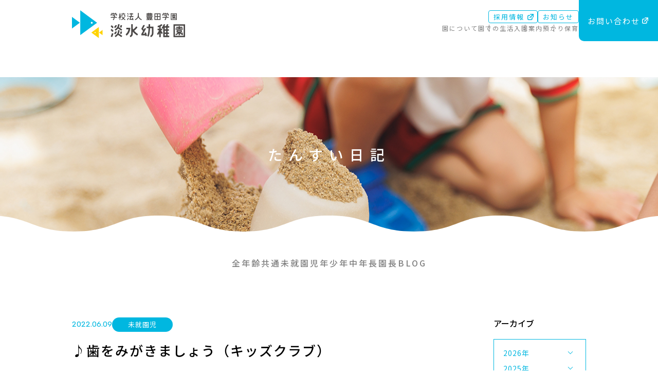

--- FILE ---
content_type: text/html; charset=UTF-8
request_url: https://www.tansui.ed.jp/diary/%E2%99%AA%E6%AD%AF%E3%82%92%E3%81%BF%E3%81%8C%E3%81%8D%E3%81%BE%E3%81%97%E3%82%87%E3%81%86%EF%BC%88%E3%82%AD%E3%83%83%E3%82%BA%E3%82%AF%E3%83%A9%E3%83%96%EF%BC%89/
body_size: 4347
content:
<!doctype html>

<html lang="ja">
<head>

<meta charset="utf-8">
<meta name="viewport" content="width=device-width, user-scalable=yes, initial-scale=1, minimum-scale=1, maximum-scale=2">
<meta name="keywords" content="幼稚園,福岡,博多区,諸岡,淡水幼稚園,たんすい,ようちえん,入園,子ども,保育,教育,幼児,未就園児,お預かり保育">
<meta name="Description" content="学校法人 豊田学園 淡水幼稚園の「たんすい日記」ページです。">
<meta name="format-detection" content="telephone=no">

<title>♪歯をみがきましょう（キッズクラブ）｜たんすい日記 | 学校法人 豊田学園 淡水幼稚園</title>

<script src="/js/jquery-3.6.0.min.js"></script>
<script type="text/javascript" src="/js/effect.js"></script>
<link href="/css/basestyle.css" rel="stylesheet" type="text/css">
<link href="/css/news_diary.css" rel="stylesheet" type="text/css">

<!-- Google Tag Manager -->
<script>(function(w,d,s,l,i){w[l]=w[l]||[];w[l].push({'gtm.start':
new Date().getTime(),event:'gtm.js'});var f=d.getElementsByTagName(s)[0],
j=d.createElement(s),dl=l!='dataLayer'?'&l='+l:'';j.async=true;j.src=
'https://www.googletagmanager.com/gtm.js?id='+i+dl;f.parentNode.insertBefore(j,f);
})(window,document,'script','dataLayer','GTM-MS5H54D');</script>
<!-- End Google Tag Manager -->

</head>


<body id="diary">
<!-- Google Tag Manager (noscript) -->
<noscript><iframe src="https://www.googletagmanager.com/ns.html?id=GTM-MS5H54D"
height="0" width="0" style="display:none;visibility:hidden"></iframe></noscript>
<!-- End Google Tag Manager (noscript) -->

<header id="head">

<div class="container">
<h1 class="mainLogo">
<a href="https://www.tansui.ed.jp/">
<img src="https://www.tansui.ed.jp/img/logo.svg" alt="学校法人 豊田学園 淡水幼稚園"/>
</a>
</h1>
<!--/mainLogo-->
</div>

<nav id="mainNaviPC">
<div class="mmWrapper">
<ul class="mainMenus">
<li><a href="https://www.tansui.ed.jp/about/">園について</a></li>
<li><a href="https://www.tansui.ed.jp/life/">園での生活</a></li>
<li><a href="https://www.tansui.ed.jp/guide/">入園案内</a></li>
<li><a href="https://www.tansui.ed.jp/childcare/">預かり保育</a></li>
</ul>
<ul class="subMenus">
<li><a href="https://group.tansui.ed.jp/recruit/" target="_blank" class="exLink">採用情報</a></li>
<li><a href="https://www.tansui.ed.jp/news/">お知らせ</a></li>
</ul>
</div>
<div class="menuContact"><a href="https://group.tansui.ed.jp/inquiry/" target="_blank"><span class="exLink">お問い合わせ</span></a></div>
</nav>
<!--/mainNaviPC-->

<nav id="mainNaviSP">
<input class="checkboxToggle" type="checkbox" />
<div class="hamburger">
<div class="hamLine"></div>
</div>

<div class="menu">
<div class="mScroll">
<div class="menuWrapper">
<a href="https://www.tansui.ed.jp/" class="mspLogo">
<img src="https://www.tansui.ed.jp/img/logo_large.svg" alt="学校法人 豊田学園 淡水幼稚園"/>
</a>
<ul class="mainMenus">
<li>
<input id="msp01" type="checkbox" class="toggle">
<label class="mspLabel" for="msp01">園について</label>
<ul class="mspSubList">
<li><a href="https://www.tansui.ed.jp/about/">教育⽅針・特色</a></li>
<li><a href="https://www.tansui.ed.jp/about/overview.html">概要・アクセス</a></li>
<li><a href="https://www.tansui.ed.jp/about/facilities.html">園舎紹介</a></li>
</ul>
</li>
<li>
<input id="msp02" type="checkbox" class="toggle">
<label class="mspLabel" for="msp02">園での生活</label>
<ul class="mspSubList">
<li><a href="https://www.tansui.ed.jp/life/">園の一日・年間行事</a></li>
<li><a href="https://www.tansui.ed.jp/life/activities.html">課外教室</a></li>
</ul>
</li>
<li>
<input id="msp03" type="checkbox" class="toggle">
<label class="mspLabel" for="msp03">入園案内</label>
<ul class="mspSubList">
<li><a href="https://www.tansui.ed.jp/guide/">3年保育</a></li>
<li><a href="https://www.tansui.ed.jp/guide/2yearold.html">2歳児クラス</a></li>
<li><a href="https://www.tansui.ed.jp/guide/1yearold.html">1歳児クラス</a></li>
<li><a href="https://www.tansui.ed.jp/guide/suisui.html">すいすい組</a></li>
<li><a href="https://familia.tansui.ed.jp/guide/" target="_blank" class="exLink">0歳児クラス</a></li>
<li><a href="https://www.tansui.ed.jp/guide/faq.html">よくある質問</a></li>
</ul>
</li>
<li><a href="https://www.tansui.ed.jp/childcare/">預かり保育</a></li>
</ul>
<ul class="subMenus">
<li class="menuContact"><a href="https://group.tansui.ed.jp/inquiry/" target="_blank" class="exLink">お問い合わせ</a></li>
<li><a href="https://group.tansui.ed.jp/recruit/" target="_blank" class="exLink">採用情報</a></li>
<li><a href="https://www.tansui.ed.jp/news">お知らせ</a></li>
</ul>
<div class="mspInsta">
<a href="https://www.instagram.com/tansuiyouchien/" target="_blank">
<img src="https://www.tansui.ed.jp/img/icon_instagram.svg" alt=""/><p>Instagram</p>
</a>
</div>
</div>
</div>
<div class="menuBg"></div>
</div>
</nav>
<!--/mainNaviSP-->

</header>

<main>

<div id="mainvisual">
<h2 class="mainTitle">たんすい日記</h2>
<img src="/diary/img/mainvisual.jpg" alt="" class="mvPhoto"/>
</div>
<!--/mainvisual-->

<div class="container">


<div id="listNavi" class="diaryNavi">
<ul>
<li><a href="/diary/catdays/ty/tyall/">全年齢共通</a></li>
<li><a href="/diary/catdays/ty/ty00/">未就園児</a></li>
<li><a href="/diary/catdays/ty/ty01/">年少</a></li>
<li><a href="/diary/catdays/ty/ty02/">年中</a></li>
<li><a href="/diary/catdays/ty/ty03/">年長</a></li>
<li><a href="/diary/catdays/ty/ty04/">園長BLOG</a></li>
</ul></div>
<!--/listNavi-->



<div class="diaryWrapper">

<article id="diaryPages" class="newsContainer">

<div class="pageData">
<div class="date">2022.06.09</div>
<div class="category">
<!--<a href="/diary/ty/ty00" class="lcSecondary">未就園児</a>-->
<a href="/diary/catdays/ty/ty00" class="lcSecondary">未就園児</a>
</div>
</div>
<h3 class="pageTitle">♪歯をみがきましょう（キッズクラブ）</h3>

<div class="pageText">
<p>今日も元気に登園してくれたキッズクラブさん。<br />体操や朝の挨拶をしていたら、素敵な音楽が…<br /><br /><img fetchpriority="high" decoding="async" class="alignnone size-full wp-image-1763" src="https://www.tansui.ed.jp/wp-content/uploads/2022/10/20220609_3655954.jpg" alt="" width="400" height="300" srcset="https://www.tansui.ed.jp/wp-content/uploads/2022/10/20220609_3655954.jpg 400w, https://www.tansui.ed.jp/wp-content/uploads/2022/10/20220609_3655954-300x225.jpg 300w" sizes="(max-width: 400px) 100vw, 400px" /><br /><br />「あめふりくまのこ」の歌でした。<br /><br />6月といえば雨の季節。<br />ということで、<br />みんなで雨を描いてみよう！<br /><br /><img decoding="async" class="alignnone size-full wp-image-1762" src="https://www.tansui.ed.jp/wp-content/uploads/2022/10/20220609_3655955.jpg" alt="" width="300" height="400" srcset="https://www.tansui.ed.jp/wp-content/uploads/2022/10/20220609_3655955.jpg 300w, https://www.tansui.ed.jp/wp-content/uploads/2022/10/20220609_3655955-225x300.jpg 225w" sizes="(max-width: 300px) 100vw, 300px" /><br /><br />お父さん指とお母さん指をこんにちはってしたら、<br />クレパスが上手に持てるよとお話をすると、<br />お母さんと一緒に頑張って描いているお友達がいましたよ。<br /><br /><img decoding="async" class="alignnone size-full wp-image-1761" src="https://www.tansui.ed.jp/wp-content/uploads/2022/10/20220609_3655956.jpg" alt="" width="400" height="300" srcset="https://www.tansui.ed.jp/wp-content/uploads/2022/10/20220609_3655956.jpg 400w, https://www.tansui.ed.jp/wp-content/uploads/2022/10/20220609_3655956-300x225.jpg 300w" sizes="(max-width: 400px) 100vw, 400px" /><br /><br />たくさん雨が降りましたね(^^)<br /><br />次は、歯磨きが苦手なカバくんの口の中を<br />歯磨きハーマンが、きれいにしてくれました。<br /><br /><img loading="lazy" decoding="async" class="alignnone size-full wp-image-1760" src="https://www.tansui.ed.jp/wp-content/uploads/2022/10/20220609_3655957.jpg" alt="" width="400" height="400" srcset="https://www.tansui.ed.jp/wp-content/uploads/2022/10/20220609_3655957.jpg 400w, https://www.tansui.ed.jp/wp-content/uploads/2022/10/20220609_3655957-300x300.jpg 300w, https://www.tansui.ed.jp/wp-content/uploads/2022/10/20220609_3655957-150x150.jpg 150w" sizes="auto, (max-width: 400px) 100vw, 400px" /><br /><br />みんなもやってみよう！<br /><br /><img loading="lazy" decoding="async" class="alignnone size-full wp-image-1765" src="https://www.tansui.ed.jp/wp-content/uploads/2022/10/20220609_3655958.jpg" alt="" width="300" height="400" srcset="https://www.tansui.ed.jp/wp-content/uploads/2022/10/20220609_3655958.jpg 300w, https://www.tansui.ed.jp/wp-content/uploads/2022/10/20220609_3655958-225x300.jpg 225w" sizes="auto, (max-width: 300px) 100vw, 300px" /><br /><br /><img loading="lazy" decoding="async" class="alignnone size-full wp-image-1764" src="https://www.tansui.ed.jp/wp-content/uploads/2022/10/20220609_3655959.jpg" alt="" width="300" height="400" srcset="https://www.tansui.ed.jp/wp-content/uploads/2022/10/20220609_3655959.jpg 300w, https://www.tansui.ed.jp/wp-content/uploads/2022/10/20220609_3655959-225x300.jpg 225w" sizes="auto, (max-width: 300px) 100vw, 300px" /><br /><br />かばくんのお口の中はピカピカになりました。<br />みんなも歯磨き頑張ってくださいね。<br /><br />キッズクラブ</p></div>

<!--/pageText-->

<ul id="pager" class="pagDetails">
<!--<li class="prev"><a href="#">前の記事</a></li>
<li class="next"><a href="#">次の記事</a></li>-->

<li class="prev"><a href="https://www.tansui.ed.jp/diary/%e6%9c%88%e7%b5%84%e3%81%95%e3%82%93%e3%81%ab%e5%af%86%e7%9d%80%ef%bc%81/" rel="prev">前の記事</a></li>

<li><a href="/diary/">すべての一覧へ戻る</a></li>

<li class="next"><a href="https://www.tansui.ed.jp/diary/%e3%81%a8%e3%81%b3%e7%ae%b1%e3%82%b5%e3%83%bc%e3%82%ad%e3%83%83%e3%83%88%e5%b9%b4%e4%b8%ad/" rel="next">次の記事</a></li>
</ul>
<!--/pager-->


</article>
<!--/newsPages-->

<dl id="archivesNavi">
<dt>アーカイブ</dt>
<dd><ul>
<!-- Monthly Archive -->
<li><input id="arc2026" type="checkbox" class="toggle"><label class="arcLabel" for="arc2026">2026年</label><ul class="arcMonth">	<li><a href='https://www.tansui.ed.jp/diary/2026/01/'>1月</a>&nbsp;(2)</li></ul><input id="arc2025" type="checkbox" class="toggle"><label class="arcLabel" for="arc2025">2025年</label><ul class="arcMonth"></li>
	<li><a href='https://www.tansui.ed.jp/diary/2025/12/'>12月</a>&nbsp;(2)</li>
	<li><a href='https://www.tansui.ed.jp/diary/2025/11/'>11月</a>&nbsp;(2)</li>
	<li><a href='https://www.tansui.ed.jp/diary/2025/10/'>10月</a>&nbsp;(18)</li>
	<li><a href='https://www.tansui.ed.jp/diary/2025/09/'>9月</a>&nbsp;(3)</li>
	<li><a href='https://www.tansui.ed.jp/diary/2025/08/'>8月</a>&nbsp;(2)</li>
	<li><a href='https://www.tansui.ed.jp/diary/2025/07/'>7月</a>&nbsp;(8)</li>
	<li><a href='https://www.tansui.ed.jp/diary/2025/06/'>6月</a>&nbsp;(3)</li>
	<li><a href='https://www.tansui.ed.jp/diary/2025/05/'>5月</a>&nbsp;(2)</li>
	<li><a href='https://www.tansui.ed.jp/diary/2025/04/'>4月</a>&nbsp;(3)</li>
	<li><a href='https://www.tansui.ed.jp/diary/2025/03/'>3月</a>&nbsp;(3)</li>
	<li><a href='https://www.tansui.ed.jp/diary/2025/01/'>1月</a>&nbsp;(3)</li></ul><input id="arc2024" type="checkbox" class="toggle"><label class="arcLabel" for="arc2024">2024年</label><ul class="arcMonth"></li>
	<li><a href='https://www.tansui.ed.jp/diary/2024/12/'>12月</a>&nbsp;(3)</li>
	<li><a href='https://www.tansui.ed.jp/diary/2024/11/'>11月</a>&nbsp;(17)</li>
	<li><a href='https://www.tansui.ed.jp/diary/2024/10/'>10月</a>&nbsp;(7)</li>
	<li><a href='https://www.tansui.ed.jp/diary/2024/09/'>9月</a>&nbsp;(3)</li>
	<li><a href='https://www.tansui.ed.jp/diary/2024/08/'>8月</a>&nbsp;(4)</li>
	<li><a href='https://www.tansui.ed.jp/diary/2024/07/'>7月</a>&nbsp;(8)</li>
	<li><a href='https://www.tansui.ed.jp/diary/2024/06/'>6月</a>&nbsp;(3)</li>
	<li><a href='https://www.tansui.ed.jp/diary/2024/05/'>5月</a>&nbsp;(3)</li>
	<li><a href='https://www.tansui.ed.jp/diary/2024/04/'>4月</a>&nbsp;(5)</li>
	<li><a href='https://www.tansui.ed.jp/diary/2024/03/'>3月</a>&nbsp;(8)</li>
	<li><a href='https://www.tansui.ed.jp/diary/2024/02/'>2月</a>&nbsp;(3)</li>
	<li><a href='https://www.tansui.ed.jp/diary/2024/01/'>1月</a>&nbsp;(5)</li></ul><input id="arc2023" type="checkbox" class="toggle"><label class="arcLabel" for="arc2023">2023年</label><ul class="arcMonth"></li>
	<li><a href='https://www.tansui.ed.jp/diary/2023/12/'>12月</a>&nbsp;(7)</li>
	<li><a href='https://www.tansui.ed.jp/diary/2023/11/'>11月</a>&nbsp;(11)</li>
	<li><a href='https://www.tansui.ed.jp/diary/2023/10/'>10月</a>&nbsp;(9)</li>
	<li><a href='https://www.tansui.ed.jp/diary/2023/09/'>9月</a>&nbsp;(6)</li>
	<li><a href='https://www.tansui.ed.jp/diary/2023/08/'>8月</a>&nbsp;(9)</li>
	<li><a href='https://www.tansui.ed.jp/diary/2023/07/'>7月</a>&nbsp;(22)</li>
	<li><a href='https://www.tansui.ed.jp/diary/2023/06/'>6月</a>&nbsp;(8)</li>
	<li><a href='https://www.tansui.ed.jp/diary/2023/05/'>5月</a>&nbsp;(10)</li>
	<li><a href='https://www.tansui.ed.jp/diary/2023/04/'>4月</a>&nbsp;(10)</li>
	<li><a href='https://www.tansui.ed.jp/diary/2023/03/'>3月</a>&nbsp;(11)</li>
	<li><a href='https://www.tansui.ed.jp/diary/2023/02/'>2月</a>&nbsp;(11)</li>
	<li><a href='https://www.tansui.ed.jp/diary/2023/01/'>1月</a>&nbsp;(3)</li></ul><input id="arc2022" type="checkbox" class="toggle"><label class="arcLabel" for="arc2022">2022年</label><ul class="arcMonth"></li>
	<li><a href='https://www.tansui.ed.jp/diary/2022/12/'>12月</a>&nbsp;(10)</li>
	<li><a href='https://www.tansui.ed.jp/diary/2022/11/'>11月</a>&nbsp;(13)</li>
	<li><a href='https://www.tansui.ed.jp/diary/2022/10/'>10月</a>&nbsp;(12)</li>
	<li><a href='https://www.tansui.ed.jp/diary/2022/09/'>9月</a>&nbsp;(11)</li>
	<li><a href='https://www.tansui.ed.jp/diary/2022/08/'>8月</a>&nbsp;(8)</li>
	<li><a href='https://www.tansui.ed.jp/diary/2022/07/'>7月</a>&nbsp;(28)</li>
	<li><a href='https://www.tansui.ed.jp/diary/2022/06/'>6月</a>&nbsp;(14)</li>
	<li><a href='https://www.tansui.ed.jp/diary/2022/05/'>5月</a>&nbsp;(12)</li>
	<li><a href='https://www.tansui.ed.jp/diary/2022/04/'>4月</a>&nbsp;(13)</li>
	<li><a href='https://www.tansui.ed.jp/diary/2022/03/'>3月</a>&nbsp;(24)</li>
	<li><a href='https://www.tansui.ed.jp/diary/2022/02/'>2月</a>&nbsp;(11)</li>
	<li><a href='https://www.tansui.ed.jp/diary/2022/01/'>1月</a>&nbsp;(8)</li></ul><input id="arc2021" type="checkbox" class="toggle"><label class="arcLabel" for="arc2021">2021年</label><ul class="arcMonth"></li>
	<li><a href='https://www.tansui.ed.jp/diary/2021/12/'>12月</a>&nbsp;(16)</li>
	<li><a href='https://www.tansui.ed.jp/diary/2021/11/'>11月</a>&nbsp;(29)</li>
	<li><a href='https://www.tansui.ed.jp/diary/2021/10/'>10月</a>&nbsp;(16)</li>
	<li><a href='https://www.tansui.ed.jp/diary/2021/09/'>9月</a>&nbsp;(13)</li>
	<li><a href='https://www.tansui.ed.jp/diary/2021/08/'>8月</a>&nbsp;(14)</li>
	<li><a href='https://www.tansui.ed.jp/diary/2021/07/'>7月</a>&nbsp;(14)</li>
	<li><a href='https://www.tansui.ed.jp/diary/2021/06/'>6月</a>&nbsp;(19)</li>
	<li><a href='https://www.tansui.ed.jp/diary/2021/05/'>5月</a>&nbsp;(17)</li>
	<li><a href='https://www.tansui.ed.jp/diary/2021/04/'>4月</a>&nbsp;(15)</li>
	<li><a href='https://www.tansui.ed.jp/diary/2021/03/'>3月</a>&nbsp;(1)</li></ul><input id="arc2020" type="checkbox" class="toggle"><label class="arcLabel" for="arc2020">2020年</label><ul class="arcMonth"></li>
	<li><a href='https://www.tansui.ed.jp/diary/2020/11/'>11月</a>&nbsp;(1)</li>
	<li><a href='https://www.tansui.ed.jp/diary/2020/10/'>10月</a>&nbsp;(1)</li>
	<li><a href='https://www.tansui.ed.jp/diary/2020/04/'>4月</a>&nbsp;(1)</li></ul><input id="arc2019" type="checkbox" class="toggle"><label class="arcLabel" for="arc2019">2019年</label><ul class="arcMonth"></li>
	<li><a href='https://www.tansui.ed.jp/diary/2019/12/'>12月</a>&nbsp;(1)</li>
	<li><a href='https://www.tansui.ed.jp/diary/2019/10/'>10月</a>&nbsp;(1)</li>
	<li><a href='https://www.tansui.ed.jp/diary/2019/09/'>9月</a>&nbsp;(1)</li>
	<li><a href='https://www.tansui.ed.jp/diary/2019/07/'>7月</a>&nbsp;(17)</li>
	<li><a href='https://www.tansui.ed.jp/diary/2019/06/'>6月</a>&nbsp;(1)</li>
	<li><a href='https://www.tansui.ed.jp/diary/2019/04/'>4月</a>&nbsp;(1)</li></ul><input id="arc2011" type="checkbox" class="toggle"><label class="arcLabel" for="arc2011">2011年</label><ul class="arcMonth"></li>
	<li><a href='https://www.tansui.ed.jp/diary/2011/06/'>6月</a>&nbsp;(1)</li>
	<li><a href='https://www.tansui.ed.jp/diary/2011/05/'>5月</a>&nbsp;(1)</li></ul><input id="arc2010" type="checkbox" class="toggle"><label class="arcLabel" for="arc2010">2010年</label><ul class="arcMonth"></li>
	<li><a href='https://www.tansui.ed.jp/diary/2010/12/'>12月</a>&nbsp;(2)</li>
	<li><a href='https://www.tansui.ed.jp/diary/2010/10/'>10月</a>&nbsp;(1)</li>
	<li><a href='https://www.tansui.ed.jp/diary/2010/06/'>6月</a>&nbsp;(2)</li>
	<li><a href='https://www.tansui.ed.jp/diary/2010/01/'>1月</a>&nbsp;(1)</li></ul><input id="arc2009" type="checkbox" class="toggle"><label class="arcLabel" for="arc2009">2009年</label><ul class="arcMonth"></li>
	<li><a href='https://www.tansui.ed.jp/diary/2009/08/'>8月</a>&nbsp;(1)</li>
	<li><a href='https://www.tansui.ed.jp/diary/2009/06/'>6月</a>&nbsp;(9)</li></ul></li></ul><!-- /Monthly Archive -->
</ul></dd>
</dl>
<!--/archivesNavi-->

</div>
<!--/newsWrapper-->

</div>
<!--/container-->

</main>


<footer id="foot">
<div class="container">

<dl class="fData">
<dt><img src="https://www.tansui.ed.jp/img/logo_large.svg" alt="学校法人 豊田学園 淡水幼稚園" class="show"/><img src="https://www.tansui.ed.jp/img/footer_logo.svg" alt="学校法人 豊田学園 淡水幼稚園" class="hide"/></dt>
<dd>TEL: <span class="fTel">092-581-1461</span></dd>
<dd>FAX: 092-581-1793</dd>
<dd>〒812-0894　福岡県福岡市博多区諸岡1-18-3</dd>
</dl>
<!--/fData-->

<ul class="fGroup">
<li class="fgYouchien">
<div>
<a href="https://www.tansui.ed.jp/"><img src="https://www.tansui.ed.jp/img/logo_g_youchien.svg" alt="学校法人 豊田学園 淡水幼稚園" class="fgyYou"/></a>
<a href="https://sawara.tansui.ed.jp/" target="_blank"><img src="https://www.tansui.ed.jp/img/logo_g_sawara.svg" alt="学校法人 豊田学園 淡水さわら幼稚園" class="fgySaw"/></a>
<a href="https://familia.tansui.ed.jp/" target="_blank"><img src="https://www.tansui.ed.jp/img/logo_g_familia.svg" alt="学校法人 豊田学園 たんすいfamilia保育園" class="fgyFam"/></a>
</div>
</li>
<li class="fgHoikuen">
<div>
<a href="https://group.tansui.ed.jp/wayroom/" target="_blank" class="fghWay">
<img src="https://www.tansui.ed.jp/img/logo_g_wayroom.svg" alt="社会福祉法人 The WAY たんすいWAYルーム" class="show"/>
<img src="https://www.tansui.ed.jp/img/logo_g_wayroom_sp.svg" alt="社会福祉法人 The WAY たんすいWAYルーム" class="hide"/>
</a>
<a href="https://hoikuen.tansui.ed.jp/" target="_blank" class="fghHoi">
<img src="https://www.tansui.ed.jp/img/logo_g_hoikuen.svg" alt="社会福祉法人 The WAY たんすい保育園 たんすい和白保育園" class="show"/>
<img src="https://www.tansui.ed.jp/img/logo_g_hoikuen_sp.svg" alt="社会福祉法人 The WAY たんすい保育園 たんすい和白保育園" class="hide"/>
</a>
</div>
</li>
<li class="fgGroup">
<a href="https://group.tansui.ed.jp/" target="_blank">
<img src="https://www.tansui.ed.jp/img/logo_g_group.svg" alt="学校法人 豊田学園　社会福祉法人The WAY"/>
</a>
</li>
</ul>
<!--/fGroup-->

<div class="fSitemap">
<ul class="fsmList">
<li><a href="https://www.tansui.ed.jp/">トップページ</a></li>
<li><a href="https://www.tansui.ed.jp/about/">園について</a>
<ul class="fsmSubList">
<li><a href="https://www.tansui.ed.jp/about/">教育方針・特色</a></li>
<li><a href="https://www.tansui.ed.jp/about/overview.html">概要・アクセス・バス</a></li>
<li><a href="https://www.tansui.ed.jp/about/facilities.html">園舎紹介</a></li>
</ul>
</li>
<li><a href="https://www.tansui.ed.jp/life/">園での生活</a>
<ul class="fsmSubList">
<li><a href="https://www.tansui.ed.jp/life/">園の一日・年間行事</a></li>
<li><a href="https://www.tansui.ed.jp/life/activities.html">課外教室</a></li>
</ul>
</li>
</ul>
<ul class="fsmList">
<li><a href="https://www.tansui.ed.jp/guide/">入園案内</a>
<ul class="fsmSubList">
<li><a href="https://www.tansui.ed.jp/guide/">3年保育</a></li>
<li><a href="https://www.tansui.ed.jp/guide/2yearold.html">2歳児クラス</a></li>
<li><a href="https://www.tansui.ed.jp/guide/1yearold.html">1歳児クラス</a></li>
<li><a href="https://www.tansui.ed.jp/guide/suisui.html">すいすい組</a></li>
<li class="fsmFamiria"><a href="https://familia.tansui.ed.jp/guide/" target="_blank" class="exLink">0歳児クラス</a></li>
<li><a href="https://www.tansui.ed.jp/guide/faq.html">よくある質問</a></li>
</ul>
</li>
</ul>
<ul class="fsmList">
<li><a href="https://www.tansui.ed.jp/childcare/">預かり保育</a></li>
<li><a href="https://www.tansui.ed.jp/news/">お知らせ</a></li>
<li><a href="https://www.tansui.ed.jp/diary/">たんすい日記</a></li>
<li><a href="https://group.tansui.ed.jp/inquiry/" target="_blank" class="exLink">お問い合わせ</a></li>
<li><a href="https://group.tansui.ed.jp/recruit/" target="_blank" class="exLink">採用情報</a></li>
<li class="fPrivacyPolicy"><a href="https://group.tansui.ed.jp/privacy/" target="_blank" class="exLink">プライバシーポリシー</a></li>
</ul>
</div>
<!--/fSitemap-->

<div class="copyright">&copy; 2022 学校法人 豊田学園 淡水幼稚園</div>

</div>
</footer>


</body>
</html>


--- FILE ---
content_type: image/svg+xml
request_url: https://www.tansui.ed.jp/img/logo_g_hoikuen.svg
body_size: 5631
content:
<svg xmlns="http://www.w3.org/2000/svg" xmlns:xlink="http://www.w3.org/1999/xlink" width="239.73" height="11.801" viewBox="0 0 239.73 11.801">
  <defs>
    <clipPath id="clip-path">
      <rect id="長方形_175" data-name="長方形 175" width="10.73" height="10.8" transform="translate(0 0)" fill="none"/>
    </clipPath>
  </defs>
  <g id="logo_g_hoikuen" transform="translate(-556 -2214.239)">
    <g id="グループ_267" data-name="グループ 267" transform="translate(97 -333.615)">
      <path id="パス_953" data-name="パス 953" d="M3.727,19.392c.064-.477.1-.83.112-1.034a.167.167,0,0,0-.169-.18H2.716a.2.2,0,0,0-.2.18c-.019.219-.056.571-.122,1.035a.215.215,0,0,1-.207.179H1.256a.181.181,0,0,0-.181.181V20.7a.181.181,0,0,0,.181.181h.7a.141.141,0,0,1,.145.177A30.523,30.523,0,0,1,.016,27.473a.183.183,0,0,0,.09.241l.863.4a.181.181,0,0,0,.24-.089A31.814,31.814,0,0,0,3.45,21.062a.227.227,0,0,1,.215-.177h2.57a.181.181,0,0,0,.181-.181v-.951a.181.181,0,0,0-.181-.181H3.884a.154.154,0,0,1-.157-.18" transform="translate(459 2531)" fill="#4c4948"/>
      <path id="パス_954" data-name="パス 954" d="M5.692,23.632a9.3,9.3,0,0,1,1.3-.23,8.268,8.268,0,0,1,1.625,0,.2.2,0,0,0,.219-.151l.212-.926a.17.17,0,0,0-.138-.209,8.949,8.949,0,0,0-2.027-.024,10.309,10.309,0,0,0-1.541.272.177.177,0,0,0-.128.22l.254.917a.185.185,0,0,0,.223.129m-.178,2.047a.206.206,0,0,0-.243-.111l-.906.288a.172.172,0,0,0-.111.226,3.112,3.112,0,0,0,2.923,1.89A8.417,8.417,0,0,0,9.543,27.6a.175.175,0,0,0,.11-.228l-.322-.9a.19.19,0,0,0-.234-.115,7.05,7.05,0,0,1-1.92.3,1.764,1.764,0,0,1-1.663-.98" transform="translate(459 2531)" fill="#4c4948"/>
      <path id="パス_955" data-name="パス 955" d="M19.254,26.959a3.357,3.357,0,0,0,1.777-1.3.185.185,0,0,1,.256-.026l.739.6a.179.179,0,0,1,.025.253c-.535.632-1.67,1.79-2.8,1.79a1.752,1.752,0,0,1-1.371-.515,2.555,2.555,0,0,1-.333-2.063c.093-.835.09-1.206-.17-1.345a.655.655,0,0,0-.564-.033c-1,.346-2.2,2.3-2.785,3.566a.27.27,0,0,1-.258.159l-.931-.2a.181.181,0,0,1-.14-.214,42.8,42.8,0,0,1,3.126-9.286.178.178,0,0,1,.242-.079l.846.433a.185.185,0,0,1,.081.245,39.843,39.843,0,0,0-1.913,4.883c-.031.1,0,.114.074.046a3.534,3.534,0,0,1,1.229-.8A1.967,1.967,0,0,1,18,23.192c1.086.581.952,1.776.855,2.647-.038.345-.178,1.12.4,1.12" transform="translate(459 2531)" fill="#4c4948"/>
      <path id="パス_956" data-name="パス 956" d="M29.632,18.372v.7a.181.181,0,0,0,.181.181h2.352a.181.181,0,0,1,.18.181v.951a.181.181,0,0,1-.18.181H29.813a.181.181,0,0,0-.181.181v2.312c0,.039,0,.078,0,.117a.916.916,0,0,0,.017.21c.007.031.014.061.02.093.308,1.456-.276,3.566-2.9,4.8a.178.178,0,0,1-.239-.091l-.383-.87a.185.185,0,0,1,.091-.241A4.1,4.1,0,0,0,28,25.61c.053-.085.016-.128-.081-.1a2.3,2.3,0,0,1-.589.078A2.037,2.037,0,0,1,25.258,23.5a2.064,2.064,0,0,1,2.158-2.1,2.056,2.056,0,0,1,.738.136c.093.036.165-.008.165-.108V20.75a.181.181,0,0,0-.181-.181h-4.88a.182.182,0,0,1-.182-.181v-.951a.182.182,0,0,1,.182-.181h4.88a.181.181,0,0,0,.181-.181v-.7a.181.181,0,0,1,.181-.181h.951a.181.181,0,0,1,.181.181M28.24,23.491a.827.827,0,0,0-.84-.772.774.774,0,1,0,0,1.544.845.845,0,0,0,.84-.772" transform="translate(459 2531)" fill="#4c4948"/>
      <path id="パス_957" data-name="パス 957" d="M69.966,20.673H64.812A.113.113,0,0,1,64.7,20.5l.289-.707a.288.288,0,0,1,.249-.168h6.668a.181.181,0,0,0,.181-.181V18.56a.18.18,0,0,0-.181-.18H67.959a.182.182,0,0,1-.181-.182v-.445a.181.181,0,0,0-.181-.181h-.888a.181.181,0,0,0-.181.181V18.2a.182.182,0,0,1-.181.182H62.416a.18.18,0,0,0-.181.18v.889a.181.181,0,0,0,.181.181h1.2a.113.113,0,0,1,.112.168l-.765,1.874a.113.113,0,0,0,.112.168h7.66a.471.471,0,0,1,.355.135l.375.423a.182.182,0,0,0,.256.014l.664-.59a.183.183,0,0,0,.015-.256l-1.311-1.473a.182.182,0,0,0-.256-.015l-.533.475a.608.608,0,0,1-.334.12" transform="translate(459 2531)" fill="#4c4948"/>
      <path id="パス_958" data-name="パス 958" d="M64.136,22.424h6.785a.181.181,0,0,1,.181.181v3.563a2.64,2.64,0,0,1-1.242,2.453.177.177,0,0,1-.25-.044l-.459-.661a.185.185,0,0,1,.044-.254,1.489,1.489,0,0,0,.693-.93.148.148,0,0,0-.153-.179H64.9a.182.182,0,0,0-.181.181V28.2a.181.181,0,0,1-.181.181h-.805a.181.181,0,0,1-.181-.181V22.6a.181.181,0,0,1,.181-.181Zm.583,2.784v.18a.182.182,0,0,0,.181.181h4.854a.181.181,0,0,0,.181-.181v-.18a.181.181,0,0,0-.181-.181H64.9a.182.182,0,0,0-.181.181m0-1.567v.18A.181.181,0,0,0,64.9,24h4.854a.18.18,0,0,0,.181-.181v-.18a.18.18,0,0,0-.181-.18H64.9a.181.181,0,0,0-.181.18" transform="translate(459 2531)" fill="#4c4948"/>
      <path id="パス_959" data-name="パス 959" d="M42.618,20.6l-.676.783a.2.2,0,0,0,.012.262,6.474,6.474,0,0,1,1.81,4.217.186.186,0,0,0,.184.181h1.033a.177.177,0,0,0,.179-.181,7.782,7.782,0,0,0-2.292-5.276.172.172,0,0,0-.25.014" transform="translate(459 2531)" fill="#4c4948"/>
      <path id="パス_960" data-name="パス 960" d="M37.022,24.752V19.938a.181.181,0,0,0-.181-.181H35.808a.181.181,0,0,0-.181.181v4.814a3.019,3.019,0,0,0,1.582,2.928,2.1,2.1,0,0,0,.82.165,3.065,3.065,0,0,0,2.054-.931.175.175,0,0,0,.006-.253l-.718-.743a.188.188,0,0,0-.258-.007c-.519.457-1.008.633-1.359.484a1.746,1.746,0,0,1-.732-1.643" transform="translate(459 2531)" fill="#4c4948"/>
      <path id="パス_961" data-name="パス 961" d="M51.4,18.052a16.313,16.313,0,0,1-3.311,3.915.183.183,0,0,0-.018.256l.622.719a.18.18,0,0,0,.255.018c.322-.283.62-.564.9-.839.071-.07.128-.048.128.053v6.017a.18.18,0,0,0,.181.181H51.1a.18.18,0,0,0,.181-.181V20.7a.616.616,0,0,1,.112-.323,14.118,14.118,0,0,0,1.175-1.727.175.175,0,0,0-.075-.242l-.848-.43a.19.19,0,0,0-.249.076m7.218.405v3.835a.181.181,0,0,1-.181.181H53.708a.181.181,0,0,1-.181-.181V18.457a.181.181,0,0,1,.181-.181h4.726a.181.181,0,0,1,.181.181m-1.231,2.6V19.688a.18.18,0,0,0-.181-.18H54.939a.18.18,0,0,0-.181.18v1.373a.181.181,0,0,0,.181.181H57.2a.181.181,0,0,0,.181-.181m.171,3.977h1.522a.18.18,0,0,0,.181-.181v-.87a.181.181,0,0,0-.181-.181H56.839a.181.181,0,0,1-.181-.181v-.53a.181.181,0,0,0-.181-.181h-.869a.181.181,0,0,0-.181.181v.53a.181.181,0,0,1-.181.181H52.982a.182.182,0,0,0-.181.181v.87a.182.182,0,0,0,.181.181h1.541c.1,0,.138.069.081.152a10.608,10.608,0,0,1-1.794,1.993.19.19,0,0,0-.026.259l.284.359.283.358a.176.176,0,0,0,.252.028,12.126,12.126,0,0,0,1.715-1.8c.061-.079.109-.063.109.036V28.2a.181.181,0,0,0,.181.18h.869a.181.181,0,0,0,.181-.18V26.431c0-.1.048-.115.109-.036a12.068,12.068,0,0,0,1.708,1.792.176.176,0,0,0,.252-.028l.566-.717a.188.188,0,0,0-.026-.258,10.673,10.673,0,0,1-1.794-2c-.056-.082-.018-.151.082-.151" transform="translate(459 2531)" fill="#4c4948"/>
      <path id="パス_962" data-name="パス 962" d="M75.841,18.022h8.9a.179.179,0,0,1,.181.18v9.985a.181.181,0,0,1-.181.181h-8.9a.182.182,0,0,1-.181-.181V18.2a.18.18,0,0,1,.181-.18m7.935,9.016V19.351a.182.182,0,0,0-.181-.181H76.99a.182.182,0,0,0-.181.181v7.687a.182.182,0,0,0,.181.181H83.6a.182.182,0,0,0,.181-.181" transform="translate(459 2531)" fill="#4c4948"/>
      <path id="パス_963" data-name="パス 963" d="M83.068,21.338h-2.11a.21.21,0,0,1,0-.416h1.668a.181.181,0,0,0,.181-.18V20.2a.181.181,0,0,0-.181-.181H80.958a.182.182,0,0,1-.182-.181v-.142a.18.18,0,0,0-.18-.181h-.623a.182.182,0,0,0-.182.181v.142a.18.18,0,0,1-.18.181H78.017a.181.181,0,0,0-.181.181v.543a.181.181,0,0,0,.181.18h1.594a.21.21,0,0,1,0,.416h-2.1a.181.181,0,0,0-.181.181v.543a.18.18,0,0,0,.181.18h5.56a.18.18,0,0,0,.181-.18v-.543a.181.181,0,0,0-.181-.181" transform="translate(459 2531)" fill="#4c4948"/>
      <path id="パス_964" data-name="パス 964" d="M82.362,22.817v1.692a.181.181,0,0,1-.181.181h-.576c-.1,0-.125.058-.051.125.122.111.3.238.433.336a.2.2,0,0,0,.267-.03c.117-.14.23-.282.309-.381a.183.183,0,0,1,.255-.032l.364.281a.179.179,0,0,1,.03.253c-.055.071-.129.163-.21.263-.064.078-.123.181.02.258.088.048.107.058.18.094a.193.193,0,0,1,.113.235l-.185.551a.173.173,0,0,1-.227.109,6.753,6.753,0,0,1-1.994-1.282c-.073-.069-.13-.046-.13.054v1.131a.18.18,0,0,1-.18.181h-.624a.181.181,0,0,1-.18-.181V25.529c0-.1-.055-.12-.124-.05a6.428,6.428,0,0,1-1.935,1.262.171.171,0,0,1-.229-.1l-.1-.273-.1-.273a.194.194,0,0,1,.105-.24,5.56,5.56,0,0,0,1.581-1.03c.069-.071.042-.132-.058-.132h-.584a.181.181,0,0,1-.181-.181V22.817m0,0a.182.182,0,0,1,.181-.182h3.829a.182.182,0,0,1,.181.182m-3.329.839v.015a.2.2,0,0,0,.181.21h2.105a.2.2,0,0,0,.181-.21v-.015a.2.2,0,0,0-.181-.209H79.214a.2.2,0,0,0-.181.209" transform="translate(459 2531)" fill="#4c4948"/>
    </g>
    <g id="グループ_268" data-name="グループ 268" transform="translate(202 -356.615)">
      <path id="パス_985" data-name="パス 985" d="M98.751,42.955H93.578a.113.113,0,0,1-.113-.167l.29-.709a.291.291,0,0,1,.25-.167H100.7a.181.181,0,0,0,.181-.181v-.889a.181.181,0,0,0-.181-.181H96.737a.181.181,0,0,1-.182-.181v-.445a.181.181,0,0,0-.182-.181h-.892a.181.181,0,0,0-.181.181v.445a.181.181,0,0,1-.182.181H91.173a.181.181,0,0,0-.182.181v.889a.181.181,0,0,0,.182.181h1.2a.113.113,0,0,1,.113.167l-.769,1.875a.113.113,0,0,0,.113.168h7.689a.469.469,0,0,1,.356.135l.377.423a.183.183,0,0,0,.256.014l.667-.59a.182.182,0,0,0,.015-.256l-1.316-1.473a.184.184,0,0,0-.257-.015l-.535.475a.611.611,0,0,1-.335.12" transform="translate(459 2531)" fill="#4c4948"/>
      <path id="パス_986" data-name="パス 986" d="M92.9,44.707h6.811a.181.181,0,0,1,.182.181v3.563A2.637,2.637,0,0,1,98.645,50.9a.179.179,0,0,1-.252-.044l-.461-.661a.185.185,0,0,1,.045-.254,1.483,1.483,0,0,0,.695-.93.147.147,0,0,0-.153-.178H93.666a.181.181,0,0,0-.182.18V50.48a.181.181,0,0,1-.182.181h-.808a.181.181,0,0,1-.181-.181V44.888a.181.181,0,0,1,.181-.181Zm.586,2.783v.181a.182.182,0,0,0,.182.18h4.872a.182.182,0,0,0,.182-.18V47.49a.182.182,0,0,0-.182-.181H93.666a.182.182,0,0,0-.182.181m0-1.566V46.1a.182.182,0,0,0,.182.181h4.872a.182.182,0,0,0,.182-.181v-.181a.182.182,0,0,0-.182-.181H93.666a.182.182,0,0,0-.182.181" transform="translate(459 2531)" fill="#4c4948"/>
      <path id="パス_987" data-name="パス 987" d="M80.112,40.335a16.367,16.367,0,0,1-3.324,3.914.182.182,0,0,0-.018.255l.625.72a.181.181,0,0,0,.256.019c.322-.284.622-.565.9-.84.071-.071.129-.047.129.053v6.018a.181.181,0,0,0,.181.181h.955A.181.181,0,0,0,80,50.474V42.98a.611.611,0,0,1,.113-.322,14.038,14.038,0,0,0,1.179-1.729.175.175,0,0,0-.075-.241l-.851-.43a.19.19,0,0,0-.25.077m7.245.4v3.835a.181.181,0,0,1-.182.181H82.432a.181.181,0,0,1-.182-.181V40.739a.18.18,0,0,1,.182-.18h4.743a.18.18,0,0,1,.182.18m-1.236,2.6V41.97a.181.181,0,0,0-.181-.181H83.667a.181.181,0,0,0-.181.181v1.373a.181.181,0,0,0,.181.181H85.94a.181.181,0,0,0,.181-.181m.172,3.977h1.528A.181.181,0,0,0,88,47.139v-.87a.182.182,0,0,0-.182-.181H85.574a.181.181,0,0,1-.182-.181v-.53a.181.181,0,0,0-.181-.181h-.872a.181.181,0,0,0-.182.181v.53a.181.181,0,0,1-.182.181H81.7a.182.182,0,0,0-.181.181v.87a.181.181,0,0,0,.181.181h1.546c.1,0,.139.069.082.152a10.668,10.668,0,0,1-1.8,1.994.187.187,0,0,0-.026.259l.283.358.285.359a.177.177,0,0,0,.253.027,12.075,12.075,0,0,0,1.721-1.8c.062-.079.11-.063.11.036v1.775a.182.182,0,0,0,.182.181h.872a.182.182,0,0,0,.181-.181V48.714c0-.1.049-.116.11-.037a12.122,12.122,0,0,0,1.714,1.792.177.177,0,0,0,.253-.027l.569-.717a.189.189,0,0,0-.027-.259,10.68,10.68,0,0,1-1.8-1.995c-.056-.082-.018-.151.083-.151" transform="translate(459 2531)" fill="#4c4948"/>
      <path id="パス_988" data-name="パス 988" d="M104.649,40.305h8.936a.181.181,0,0,1,.181.181V50.47a.182.182,0,0,1-.181.181h-8.936a.182.182,0,0,1-.182-.181V40.486a.182.182,0,0,1,.182-.181m7.964,9.016V41.635a.181.181,0,0,0-.181-.181H105.8a.182.182,0,0,0-.182.181v7.686a.182.182,0,0,0,.182.181h6.63a.182.182,0,0,0,.181-.181" transform="translate(459 2531)" fill="#4c4948"/>
      <path id="パス_989" data-name="パス 989" d="M111.9,43.621h-2.118a.21.21,0,0,1,0-.416h1.674a.181.181,0,0,0,.182-.181v-.542a.181.181,0,0,0-.182-.181h-1.674a.181.181,0,0,1-.182-.181v-.142a.181.181,0,0,0-.182-.181h-.625a.182.182,0,0,0-.182.181v.142a.181.181,0,0,1-.181.181h-1.6a.181.181,0,0,0-.181.181v.542a.181.181,0,0,0,.181.181h1.6a.21.21,0,0,1,0,.416h-2.111a.181.181,0,0,0-.181.181v.542a.181.181,0,0,0,.181.181H111.9a.182.182,0,0,0,.182-.181V43.8a.182.182,0,0,0-.182-.181" transform="translate(459 2531)" fill="#4c4948"/>
      <path id="パス_990" data-name="パス 990" d="M111.193,45.1v1.692a.181.181,0,0,1-.181.181h-.579c-.1,0-.125.058-.051.125.122.111.3.238.435.336a.2.2,0,0,0,.268-.03c.118-.14.231-.281.31-.381a.184.184,0,0,1,.256-.032l.365.281a.179.179,0,0,1,.031.253c-.056.071-.131.164-.212.263-.063.078-.123.181.021.258.088.048.107.059.181.094a.191.191,0,0,1,.112.234l-.185.552a.173.173,0,0,1-.228.109,6.789,6.789,0,0,1-2-1.282c-.073-.069-.13-.046-.13.054v1.131a.182.182,0,0,1-.182.181H108.8a.182.182,0,0,1-.182-.181V47.812c0-.1-.054-.121-.124-.05a6.5,6.5,0,0,1-1.941,1.262.174.174,0,0,1-.231-.1l-.1-.273-.1-.274a.193.193,0,0,1,.1-.24,5.555,5.555,0,0,0,1.587-1.029c.069-.071.042-.132-.058-.132h-.587a.181.181,0,0,1-.181-.181V45.1m0,0a.181.181,0,0,1,.181-.181h3.844a.181.181,0,0,1,.181.181m-3.341.839v.015a.2.2,0,0,0,.182.21h2.113a.2.2,0,0,0,.181-.21v-.015a.2.2,0,0,0-.181-.21h-2.113a.2.2,0,0,0-.182.21" transform="translate(459 2531)" fill="#4c4948"/>
      <path id="パス_991" data-name="パス 991" d="M54.987,44.915V44.07a.188.188,0,0,0-.188-.187h-.99a.187.187,0,0,1-.188-.187V42.259a.308.308,0,0,1,.173-.26,8.552,8.552,0,0,0,1.145-.59.182.182,0,0,0,.055-.256l-.469-.7a.193.193,0,0,0-.262-.055,11.22,11.22,0,0,1-3.258,1.2.193.193,0,0,0-.152.22l.073.416.072.416a.183.183,0,0,0,.217.149c.2-.041.563-.121,1-.245a.133.133,0,0,1,.18.134V43.7a.187.187,0,0,1-.188.187h-.99a.188.188,0,0,0-.188.187v.845a.188.188,0,0,0,.188.187h.971a.125.125,0,0,1,.127.177,14.934,14.934,0,0,1-1.7,2.934.189.189,0,0,0,.039.262l.679.507a.186.186,0,0,0,.261-.038c.144-.2.41-.574.705-1.035.056-.087.1-.074.1.029v2.589a.188.188,0,0,0,.188.187h.848a.187.187,0,0,0,.187-.187V47.938c0-.1.045-.115.1-.029.3.461.562.836.706,1.035a.185.185,0,0,0,.261.038l.678-.507a.188.188,0,0,0,.039-.262,14.884,14.884,0,0,1-1.7-2.934.125.125,0,0,1,.126-.177H54.8a.188.188,0,0,0,.188-.187" transform="translate(459 2531)" fill="#4c4948"/>
      <path id="パス_992" data-name="パス 992" d="M56.313,50.725h4.061a.187.187,0,0,0,.186-.187V41.3a.187.187,0,0,0-.186-.187H56.313a.187.187,0,0,0-.188.187v9.237a.187.187,0,0,0,.188.187m1.276-8.339H59.1a.188.188,0,0,1,.188.187v6.694a.187.187,0,0,1-.188.186H57.589a.188.188,0,0,1-.189-.186V42.573a.188.188,0,0,1,.189-.187" transform="translate(459 2531)" fill="#4c4948"/>
      <path id="パス_993" data-name="パス 993" d="M69.367,41.268V40.122a.187.187,0,0,0-.187-.187h-.928a.188.188,0,0,0-.188.187v1.146a.187.187,0,0,1-.187.187H64.709a.188.188,0,0,0-.188.187v8.9a.188.188,0,0,0,.188.187h8.014a.188.188,0,0,0,.188-.187v-8.9a.188.188,0,0,0-.188-.187H69.555a.187.187,0,0,1-.188-.187m2.241,1.672v2.248a.188.188,0,0,1-.188.187H66.012a.188.188,0,0,1-.188-.187V42.94a.187.187,0,0,1,.188-.186H71.42a.187.187,0,0,1,.188.186m-5.784,6.3V46.86a.188.188,0,0,1,.188-.187H71.42a.188.188,0,0,1,.188.187v2.38a.188.188,0,0,1-.188.187H66.012a.188.188,0,0,1-.188-.187" transform="translate(459 2531)" fill="#4c4948"/>
      <path id="パス_994" data-name="パス 994" d="M3.845,41.952c.066-.477.1-.83.115-1.034a.168.168,0,0,0-.174-.18H2.8a.2.2,0,0,0-.2.18c-.02.219-.058.572-.126,1.035a.22.22,0,0,1-.213.179H1.295a.184.184,0,0,0-.187.18v.951a.184.184,0,0,0,.187.181h.727a.142.142,0,0,1,.149.178A29.911,29.911,0,0,1,.017,50.033a.18.18,0,0,0,.091.241l.892.4a.189.189,0,0,0,.247-.088,31.145,31.145,0,0,0,2.312-6.962.234.234,0,0,1,.222-.179H6.433a.184.184,0,0,0,.187-.181v-.951a.184.184,0,0,0-.187-.18H4.007a.157.157,0,0,1-.162-.18" transform="translate(459 2531)" fill="#4c4948"/>
      <path id="パス_995" data-name="パス 995" d="M5.873,46.192a9.557,9.557,0,0,1,1.342-.23,8.82,8.82,0,0,1,1.676,0,.207.207,0,0,0,.227-.15l.218-.927a.17.17,0,0,0-.142-.209A9.463,9.463,0,0,0,7.1,44.653a11.24,11.24,0,0,0-1.59.272.177.177,0,0,0-.131.22l.261.917a.2.2,0,0,0,.231.13m-.184,2.046a.217.217,0,0,0-.251-.112l-.935.289a.171.171,0,0,0-.114.226,3.21,3.21,0,0,0,3.016,1.891,8.885,8.885,0,0,0,2.441-.377.174.174,0,0,0,.114-.228l-.332-.895a.2.2,0,0,0-.242-.115,7.437,7.437,0,0,1-1.981.3,1.826,1.826,0,0,1-1.716-.981" transform="translate(459 2531)" fill="#4c4948"/>
      <path id="パス_996" data-name="パス 996" d="M19.865,49.519a3.461,3.461,0,0,0,1.833-1.3.2.2,0,0,1,.264-.026l.763.6a.176.176,0,0,1,.026.254c-.552.632-1.723,1.79-2.886,1.79a1.84,1.84,0,0,1-1.414-.514,2.486,2.486,0,0,1-.344-2.064c.1-.834.093-1.206-.175-1.345a.7.7,0,0,0-.582-.033c-1.032.345-2.267,2.3-2.874,3.566a.278.278,0,0,1-.266.159l-.961-.2a.18.18,0,0,1-.144-.214,41.885,41.885,0,0,1,3.225-9.285.186.186,0,0,1,.249-.08l.874.433a.182.182,0,0,1,.084.245,38.921,38.921,0,0,0-1.975,4.883c-.031.095,0,.115.077.046a3.671,3.671,0,0,1,1.268-.8,2.09,2.09,0,0,1,1.664.117c1.121.581.983,1.775.882,2.647-.039.344-.183,1.12.412,1.12" transform="translate(459 2531)" fill="#4c4948"/>
      <path id="パス_997" data-name="パス 997" d="M30.573,40.932v.7a.184.184,0,0,0,.187.182h2.426a.183.183,0,0,1,.187.18v.951a.184.184,0,0,1-.187.181H30.76a.184.184,0,0,0-.187.181v2.312c0,.04,0,.079,0,.118a.87.87,0,0,0,.018.21c.007.031.014.061.021.093.317,1.456-.286,3.566-2.991,4.8a.186.186,0,0,1-.246-.091l-.4-.87a.182.182,0,0,1,.095-.24,4.211,4.211,0,0,0,1.82-1.469c.055-.084.017-.127-.083-.1a2.409,2.409,0,0,1-.608.078,2.1,2.1,0,0,1-1.58-3.523,2.2,2.2,0,0,1,1.665-.666,2.179,2.179,0,0,1,.761.137c.1.036.17-.009.17-.109v-.675a.183.183,0,0,0-.186-.181H24a.184.184,0,0,1-.187-.181V42a.183.183,0,0,1,.187-.18h5.036a.184.184,0,0,0,.186-.182v-.7a.184.184,0,0,1,.187-.181h.982a.183.183,0,0,1,.186.181m-1.436,5.119a.843.843,0,0,0-.867-.772.776.776,0,1,0,0,1.544.862.862,0,0,0,.867-.772" transform="translate(459 2531)" fill="#4c4948"/>
      <path id="パス_998" data-name="パス 998" d="M43.971,43.162l-.7.783a.191.191,0,0,0,.012.262,6.393,6.393,0,0,1,1.868,4.217.187.187,0,0,0,.189.18h1.067a.18.18,0,0,0,.184-.18,7.691,7.691,0,0,0-2.365-5.277.182.182,0,0,0-.259.015" transform="translate(459 2531)" fill="#4c4948"/>
      <path id="パス_999" data-name="パス 999" d="M38.2,47.312V42.5a.185.185,0,0,0-.187-.181H36.945a.183.183,0,0,0-.186.181v4.814a3,3,0,0,0,1.632,2.928,2.232,2.232,0,0,0,.846.164,3.208,3.208,0,0,0,2.119-.93.172.172,0,0,0,.007-.254l-.74-.742a.2.2,0,0,0-.268-.008c-.535.458-1.038.634-1.4.485a1.729,1.729,0,0,1-.754-1.643" transform="translate(459 2531)" fill="#4c4948"/>
    </g>
    <g id="グループ_269" data-name="グループ 269" transform="translate(113 116.522)">
      <g id="グループ_260" data-name="グループ 260" transform="translate(672 2098)">
        <g id="グループ_259" data-name="グループ 259" clip-path="url(#clip-path)">
          <path id="パス_951" data-name="パス 951" d="M3.94,2.62h-2A1.449,1.449,0,0,0,.5,4.06v4.8A1.449,1.449,0,0,0,1.94,10.3h4.8A1.449,1.449,0,0,0,8.18,8.86V6.46" fill="none" stroke="#666" stroke-linecap="round" stroke-linejoin="round" stroke-width="1"/>
          <line id="線_52" data-name="線 52" y1="5.95" x2="5.95" transform="translate(4.28 0.51)" fill="none" stroke="#666" stroke-linecap="round" stroke-linejoin="round" stroke-width="1"/>
          <path id="パス_952" data-name="パス 952" d="M10.23,5.5V.5H5.24" fill="none" stroke="#666" stroke-linecap="round" stroke-linejoin="round" stroke-width="1"/>
        </g>
      </g>
    </g>
  </g>
</svg>


--- FILE ---
content_type: image/svg+xml
request_url: https://www.tansui.ed.jp/img/logo.svg
body_size: 4057
content:
<svg xmlns="http://www.w3.org/2000/svg" viewBox="0 0 271.83 66.74"><defs><style>.cls-1{fill:#00b7e0;}.cls-2{fill:#ffd300;}.cls-3{fill:#fff;}.cls-4{fill:#4c4948;}</style></defs><g id="レイヤー_2" data-name="レイヤー 2"><g id="レイアウト"><path class="cls-1" d="M19.86,0,60.38,29.83,19.86,59.65Z"/><path class="cls-1" d="M0,15.89,18.94,29.83,0,43.76Z"/><path class="cls-2" d="M64.6,66.74l-18-13.23,18-13.24Z"/><path class="cls-2" d="M73.41,59.69,65,53.51l8.4-6.19Z"/><path class="cls-3" d="M49.84,30.06a2.27,2.27,0,1,1-2.27-2.28A2.27,2.27,0,0,1,49.84,30.06Z"/><path class="cls-3" d="M56.92,53.48a1.37,1.37,0,1,1-1.37-1.37A1.37,1.37,0,0,1,56.92,53.48Z"/><path class="cls-4" d="M237.48,7.3V23.13H252V7.3Zm12.78,14.23h-11V8.91h11Z"/><polygon class="cls-4" points="249.32 12.32 245.46 12.32 245.46 11.71 248.57 11.71 248.57 10.24 245.46 10.24 245.46 9.45 243.91 9.45 243.91 10.24 240.79 10.24 240.79 11.71 243.91 11.71 243.91 12.32 240.05 12.32 240.05 13.79 249.32 13.79 249.32 12.32"/><path class="cls-4" d="M248.44,17.35s-.45.54-.85,1a5.82,5.82,0,0,1-1-.81h1.34V14.23h-6.56v3.29h1.42a8.2,8.2,0,0,1-2.65,1.86l.5,1.38a9.14,9.14,0,0,0,3.27-2.29V21h1.54V18.52a10.28,10.28,0,0,0,3.76,2.26l.43-1.42s-.41-.15-.91-.38c.36-.4.68-.79.7-.82Zm-5.72-1.77h3.86v.59h-3.86Z"/><path class="cls-4" d="M198.24,23.13h14.53V7.31H198.24Zm1.82-7h4.58v5.22h-4.58Zm6.31,5.22V16.09H211v5.22Zm4.58-7h-4.58V9.13H211Zm-6.31-5.22v5.22h-4.58V9.13Z"/><path class="cls-4" d="M118.5,17.46a24.25,24.25,0,0,1-2.27-5.29v0h1.53V10.4h-1.53V6.89h-1.76V10.4H112.8v1.75h1.66a24.5,24.5,0,0,1-2.71,6.63l1.41.76c.56-1,.94-1.88,1.31-2.7v6.64h1.76v-7c.26.56.49,1.06.85,1.76Z"/><polygon class="cls-4" points="128.01 8.05 124.25 8.05 124.25 6.62 122.42 6.62 122.42 8.05 118.66 8.05 118.66 9.88 128.01 9.88 128.01 8.05"/><path class="cls-4" d="M117.62,13.74l1.1,1.47a15.83,15.83,0,0,0,3.61-3.83l-1.58-1A14.4,14.4,0,0,1,117.62,13.74Z"/><path class="cls-4" d="M125.93,10.43l-1.58,1A15.55,15.55,0,0,0,128,15.2l1.1-1.48A14.18,14.18,0,0,1,125.93,10.43Z"/><path class="cls-4" d="M127,15.55,125.25,15a12.16,12.16,0,0,1-1.92,3.22A12.51,12.51,0,0,1,121.41,15l-1.73.57a13.73,13.73,0,0,0,2.38,4,12.3,12.3,0,0,1-3.75,2.4l.67,1.69a13.86,13.86,0,0,0,4.35-2.77,14.09,14.09,0,0,0,4.35,2.77l.68-1.69a12.35,12.35,0,0,1-3.76-2.4A13.73,13.73,0,0,0,127,15.55Z"/><path class="cls-4" d="M160.56,12.78V6.6h-2.19v6.18c0,3.71-3.16,7.59-7.18,8.83l.65,2.1a12.87,12.87,0,0,0,7.62-6.55,12.89,12.89,0,0,0,7.63,6.55l.64-2.1C163.71,20.37,160.56,16.49,160.56,12.78Z"/><polygon class="cls-4" points="144.25 18.33 145.17 20.83 140.66 20.83 142.22 16.05 147.59 16.05 147.59 14.02 143.65 14.02 143.65 9.85 147 9.85 147 7.82 143.65 7.82 143.65 6.7 141.62 6.7 141.62 7.82 138.28 7.82 138.28 9.85 141.62 9.85 141.62 14.02 137.55 14.02 137.55 16.05 140.19 16.05 138 22.75 145.88 22.75 146.25 23.77 148.06 23.11 146.06 17.66 144.25 18.33"/><path class="cls-4" d="M136.41,9.06c-1.09-.94-2.73-2.05-2.8-2.1l-1.13,1.68s1.6,1.09,2.6,1.95Z"/><path class="cls-4" d="M136.41,14.16c-1.09-.94-2.73-2.05-2.8-2.1l-1.13,1.68s1.6,1.09,2.6,1.95Z"/><path class="cls-4" d="M132.29,22.44l1.62,1.22a25.56,25.56,0,0,0,2.77-4.9L134.81,18A24,24,0,0,1,132.29,22.44Z"/><rect class="cls-4" x="178.76" y="14.21" width="15.2" height="1.62"/><path class="cls-4" d="M190.53,20.6h2.25V16.45H179.91V20.6h2.24c.14.33.31.73.55,1.2h-3.94v1.76H194V21.8h-4Q190.33,21.1,190.53,20.6Zm-9-2.52h9.63V19h-9.63Zm2.74,2.52h4.15q-.24.52-.63,1.2H184.9Q184.51,21.13,184.27,20.6Z"/><path class="cls-4" d="M193.18,7.19h-4V6.31h-1.62v.88h-2.4V6.31h-1.62v.88h-4v6.42h13.67Zm-1.62,1.63v.84h-2.4V8.82Zm-4,0v.84h-2.4V8.82Zm0,2.32V12h-2.4v-.84Zm-4-2.32v.84h-2.39V8.82Zm-2.39,2.32h2.39V12h-2.39Zm8,.84v-.84h2.4V12Z"/><path class="cls-4" d="M95,10.11h11.32v2.78h1.82V8.28h-3c.49-.9.85-1.64,1-2H104c-.23.49-.6,1.19-1.09,2h-1c-.49-.83-.86-1.53-1.09-2H98.74c.16.38.52,1.12,1,2h-1.6c-.49-.83-.86-1.53-1.09-2H95c.16.38.52,1.12,1,2H93.2v4.61H95Z"/><path class="cls-4" d="M103.9,13.78h0v0h0V11.82H97.29v2h4.59a7.65,7.65,0,0,1-1.33,2.33H93.19V18H100v1.82A2.49,2.49,0,0,1,98.26,22l.59,1.87c.13,0,3.1-1,3.1-4V18h6.23V16.11H103A6.83,6.83,0,0,0,103.9,13.78Z"/><path class="cls-4" d="M219.47,10.11h11.32v2.78h1.82V8.28h-3c.48-.9.85-1.64,1-2h-2.1c-.24.49-.61,1.19-1.1,2h-1c-.49-.83-.86-1.53-1.09-2h-2.11c.16.38.52,1.12,1,2h-1.6c-.49-.83-.86-1.53-1.09-2H219.4c.16.38.52,1.12,1,2h-2.76v4.61h1.82Z"/><path class="cls-4" d="M228.35,13.78h0v0h0V11.82h-6.62v2h4.59A7.78,7.78,0,0,1,225,16.11h-7.37V18h6.8v1.82A2.49,2.49,0,0,1,222.71,22l.59,1.87c.13,0,3.1-1,3.1-4V18h6.23V16.11h-5.22A6.83,6.83,0,0,0,228.35,13.78Z"/><path class="cls-4" d="M244.63,33.57h26.66a.54.54,0,0,1,.54.54V64a.54.54,0,0,1-.54.54H244.63a.54.54,0,0,1-.54-.54V34.11A.54.54,0,0,1,244.63,33.57Zm23.76,27v-23a.54.54,0,0,0-.54-.54H248.07a.54.54,0,0,0-.54.54v23a.54.54,0,0,0,.54.54h19.78A.54.54,0,0,0,268.39,60.57Z"/><path class="cls-4" d="M266.27,43.5H260a.63.63,0,0,1-.54-.62.64.64,0,0,1,.54-.63h5a.54.54,0,0,0,.54-.54V40.09a.55.55,0,0,0-.54-.55h-5a.54.54,0,0,1-.54-.54v-.42a.54.54,0,0,0-.54-.54H257a.54.54,0,0,0-.54.54V39a.54.54,0,0,1-.54.54h-4.78a.55.55,0,0,0-.54.55v1.62a.54.54,0,0,0,.54.54h4.78a.64.64,0,0,1,.54.63.63.63,0,0,1-.54.62h-6.3a.54.54,0,0,0-.54.54v1.63a.54.54,0,0,0,.54.54h16.65a.54.54,0,0,0,.54-.54V44A.54.54,0,0,0,266.27,43.5Z"/><path class="cls-4" d="M264.16,47.93V53a.55.55,0,0,1-.55.54h-1.72c-.3,0-.38.17-.15.37s.91.72,1.29,1a.6.6,0,0,0,.8-.09l.93-1.14a.54.54,0,0,1,.76-.1l1.09.84a.53.53,0,0,1,.09.76l-.63.79c-.19.23-.37.54.06.77a5.74,5.74,0,0,0,.54.28.58.58,0,0,1,.34.71l-.55,1.65a.52.52,0,0,1-.68.32,20.19,20.19,0,0,1-6-3.84c-.21-.2-.38-.13-.38.17v3.38a.54.54,0,0,1-.54.54H257a.54.54,0,0,1-.54-.54V56.05c0-.3-.17-.36-.37-.15a19.33,19.33,0,0,1-5.8,3.78.51.51,0,0,1-.68-.31l-.3-.82-.3-.81a.58.58,0,0,1,.32-.72,16.58,16.58,0,0,0,4.73-3.09c.21-.21.13-.39-.17-.39h-1.75a.54.54,0,0,1-.54-.54V47.93m0,0a.54.54,0,0,1,.54-.54h11.46a.55.55,0,0,1,.55.54m-10,2.51v.05a.59.59,0,0,0,.54.63H261a.6.6,0,0,0,.55-.63v-.05a.6.6,0,0,0-.55-.63h-6.3A.59.59,0,0,0,254.19,50.44Z"/><path class="cls-4" d="M139.54,41.9h-8.28a.6.6,0,0,0-.6.61v2.68a.6.6,0,0,0,.6.6h4.12a.47.47,0,0,1,.48.59,21.42,21.42,0,0,1-6.46,11.26.61.61,0,0,0-.06.86l1.75,2a.59.59,0,0,0,.85,0,24.84,24.84,0,0,0,8.17-16.7l0-1.38A.59.59,0,0,0,139.54,41.9Z"/><path class="cls-4" d="M150,48.85a34.66,34.66,0,0,0,7.31-7.65.59.59,0,0,0-.16-.83l-2.25-1.47a.62.62,0,0,0-.84.17,30.57,30.57,0,0,1-6.27,6.58.52.52,0,0,1-.78-.19c-.25-.46-.45-.86-.59-1.19a3.52,3.52,0,0,1-.23-1.16v-9a.6.6,0,0,0-.6-.6h-2.68a.6.6,0,0,0-.61.6v22c0,2.74-.89,3.76-2.88,4.68a.61.61,0,0,0-.32.79l1,2.48a.6.6,0,0,0,.79.32c2.7-1.22,5.28-3.25,5.28-8.27V51.9c0-.34.16-.39.37-.13a40.92,40.92,0,0,0,9.69,8.51.6.6,0,0,0,.83-.19l1.43-2.27a.61.61,0,0,0-.19-.83,37.14,37.14,0,0,1-8.44-7.33A.55.55,0,0,1,150,48.85Z"/><path class="cls-4" d="M216.85,47.23V44.8a.6.6,0,0,0-.6-.6h-2.37a.6.6,0,0,1-.6-.61v-4.2a1.14,1.14,0,0,1,.53-.9,17.7,17.7,0,0,0,3.43-2.58.56.56,0,0,0,0-.83l-1.85-1.58a.67.67,0,0,0-.88,0,15.56,15.56,0,0,1-8,3.78.74.74,0,0,0-.59.7v2.45a.51.51,0,0,0,.6.53,20.89,20.89,0,0,0,2.71-.56.43.43,0,0,1,.58.43v2.72a.6.6,0,0,1-.6.61H206.5a.6.6,0,0,0-.61.6v2.43a.6.6,0,0,0,.61.6h2.32a.38.38,0,0,1,.38.56,49.26,49.26,0,0,1-4.65,8.17.62.62,0,0,0,.14.85l2,1.44a.59.59,0,0,0,.83-.14c.42-.59,1.15-1.66,2-3,.17-.28.31-.25.31.09v8.35a.6.6,0,0,0,.6.61h2.31a.6.6,0,0,0,.6-.61V54.57c0-.33.15-.38.34-.1.46.65,1,1.34,1.52,2.06a.59.59,0,0,0,.84.11l1.91-1.5a.62.62,0,0,0,.11-.85,46.86,46.86,0,0,1-3.91-5.93c-.16-.29,0-.53.32-.53h1.84A.6.6,0,0,0,216.85,47.23Z"/><path class="cls-4" d="M233.82,41V38.69a.6.6,0,0,0-.6-.6h-2.59a.36.36,0,0,1-.35-.55c.59-1.32,1-2.59,1.3-3.37a.42.42,0,0,0-.43-.58h-2.48a.92.92,0,0,0-.81.57,24.91,24.91,0,0,1-1.52,3.41,1.15,1.15,0,0,1-.91.52h-2.57a.35.35,0,0,1-.34-.54,32.14,32.14,0,0,0,1.4-3.38.41.41,0,0,0-.42-.58H221a1,1,0,0,0-.82.57,33.69,33.69,0,0,1-4.28,7.55.61.61,0,0,0,.11.85L217.83,44a.59.59,0,0,0,.84-.11l.46-.62c.19-.27.35-.22.35.11v20.5a.6.6,0,0,0,.6.6h13.14a.6.6,0,0,0,.6-.6v-2.3a.6.6,0,0,0-.6-.61h-2.73a.6.6,0,0,1-.6-.6v-2.9a.6.6,0,0,1,.6-.61h2a.6.6,0,0,0,.6-.6v-2.3a.6.6,0,0,0-.6-.61h-2a.6.6,0,0,1-.6-.6v-2.9a.6.6,0,0,1,.6-.61h2a.6.6,0,0,0,.6-.6V46.31a.6.6,0,0,0-.6-.6h-2a.6.6,0,0,1-.6-.6V42.2a.6.6,0,0,1,.6-.6h2.73A.6.6,0,0,0,233.82,41Zm-8,20h-2.19a.6.6,0,0,1-.6-.6v-2.9a.6.6,0,0,1,.6-.61h2.19a.6.6,0,0,1,.6.61v2.9A.6.6,0,0,1,225.78,61Zm0-7.62h-2.19a.6.6,0,0,1-.6-.6v-2.9a.6.6,0,0,1,.6-.61h2.19a.6.6,0,0,1,.6.61v2.9A.6.6,0,0,1,225.78,53.33Zm0-7.62h-2.19a.6.6,0,0,1-.6-.6V42.2a.6.6,0,0,1,.6-.6h2.19a.6.6,0,0,1,.6.6v2.91A.6.6,0,0,1,225.78,45.71Z"/><path class="cls-4" d="M187.92,38.57c0-1.27,0-2.09,0-2.24V34.05a.6.6,0,0,0-.6-.6h-2.51a.6.6,0,0,0-.6.6v2.29c0,.62,0,1.38,0,2.23a.63.63,0,0,1-.62.6H180a.6.6,0,0,0-.6.61v2.5a.6.6,0,0,0,.6.6h3.43a.56.56,0,0,1,.57.6c-.33,6.19-1.15,13.91-3,17.6a.64.64,0,0,0,.24.84l2.15,1.27a.58.58,0,0,0,.81-.22c2.31-4.49,3.17-13.24,3.49-19.49a.64.64,0,0,1,.64-.6h3.26a.6.6,0,0,1,.6.6V53.67c0,3.68-1.18,6.11-3.42,7.07a.66.66,0,0,0-.39.78l.71,2.4a.57.57,0,0,0,.74.39c2.5-.93,6.07-3.5,6.07-10.64V39.78a.61.61,0,0,0-.61-.61h-6.84A.59.59,0,0,1,187.92,38.57Z"/><path class="cls-4" d="M180.15,60.45c-.69-2.41-1.46-4.92-1.88-6.41a.84.84,0,0,0-.77-.58h-2.57a.43.43,0,0,0-.44.58c.13.47.31,1.09.52,1.83a.43.43,0,0,1-.44.58h-2.8c-.33,0-.46-.23-.28-.51a117.93,117.93,0,0,0,6.45-12,.36.36,0,0,0-.35-.55h-2.81a1,1,0,0,0-.86.54c-.25.52-.55,1.12-.89,1.8a.36.36,0,0,1-.65.07c-.34-.41-.67-.81-1-1.17a.92.92,0,0,1-.09-1c1.59-2.85,2.88-5.54,3.73-7.44a.36.36,0,0,0-.35-.55h-2.79a1,1,0,0,0-.86.55,87.22,87.22,0,0,1-4.21,7.9.83.83,0,0,0,.09,1c.7.76,2.17,2.39,3.61,4.25a1,1,0,0,1,.07,1c-1,1.77-2.13,3.7-3.39,5.68a2.39,2.39,0,0,0-.33,1.11v2.43a.6.6,0,0,0,.6.6h8.14a.84.84,0,0,1,.76.58c0,.16.23.62.28.79a.61.61,0,0,0,.75.41l2.33-.67A.61.61,0,0,0,180.15,60.45Z"/><path class="cls-4" d="M93.29,47.63c.71.82,2.27,2.6,3.62,4a.61.61,0,0,0,.86,0l1.84-1.76a.62.62,0,0,0,0-.86c-1.29-1.37-2.79-3.08-3.49-3.89a.6.6,0,0,0-.85-.06l-1.94,1.66A.6.6,0,0,0,93.29,47.63Z"/><path class="cls-4" d="M93.37,38.69c.72.83,2.27,2.6,3.63,4a.59.59,0,0,0,.85,0L99.69,41a.6.6,0,0,0,0-.85c-1.29-1.38-2.79-3.09-3.49-3.89a.6.6,0,0,0-.85-.07l-1.93,1.66A.59.59,0,0,0,93.37,38.69Z"/><path class="cls-4" d="M93.61,63l2.2,1.28a.6.6,0,0,0,.82-.23,27.67,27.67,0,0,0,2.85-7.83.57.57,0,0,0-.49-.68l-2.53-.35a.64.64,0,0,0-.7.51,24.77,24.77,0,0,1-2.38,6.47A.61.61,0,0,0,93.61,63Z"/><path class="cls-4" d="M103,46.66l1.24,2.09a.59.59,0,0,0,.82.21,21.12,21.12,0,0,0,5.24-4.59.72.72,0,0,1,.9-.17,62.35,62.35,0,0,1,6.9,4.59.62.62,0,0,0,.85-.11l1.5-1.91a.59.59,0,0,0-.11-.84,63,63,0,0,0-7.24-4.83.67.67,0,0,1-.27-.85,17.7,17.7,0,0,0,1.45-6.16.57.57,0,0,0-.58-.6h-2.43a.64.64,0,0,0-.63.6c-.4,6-4.12,9.64-7.43,11.74A.61.61,0,0,0,103,46.66Z"/><path class="cls-4" d="M113.12,56.43a.68.68,0,0,1-.27-.85,18.66,18.66,0,0,0,1.54-7.48.59.59,0,0,0-.59-.6h-2.44a.62.62,0,0,0-.61.6c-.09,3.18-.61,8.72-7.5,13.07A.62.62,0,0,0,103,62l1.24,2.09a.59.59,0,0,0,.82.2,20.74,20.74,0,0,0,5.25-4.58.71.71,0,0,1,.89-.17,62.45,62.45,0,0,1,6.9,4.58A.61.61,0,0,0,119,64l1.5-1.91a.6.6,0,0,0-.1-.84A66.28,66.28,0,0,0,113.12,56.43Z"/><path class="cls-4" d="M119.73,35.83h-2.47a.72.72,0,0,0-.69.59,17.31,17.31,0,0,1-1,3.56.63.63,0,0,0,.33.8l2.25,1a.6.6,0,0,0,.79-.32,21,21,0,0,0,1.3-5A.52.52,0,0,0,119.73,35.83Z"/><path class="cls-4" d="M107.41,35.83h-2.57a1,1,0,0,0-.82.56,7.67,7.67,0,0,1-2.33,3.21.61.61,0,0,0-.1.85l1.5,1.94a.58.58,0,0,0,.84.1,10.66,10.66,0,0,0,4-6.07A.46.46,0,0,0,107.41,35.83Z"/><path class="cls-4" d="M115.93,56l2.25,1a.6.6,0,0,0,.79-.32,20.92,20.92,0,0,0,1.3-5,.53.53,0,0,0-.54-.6h-2.47a.73.73,0,0,0-.69.6,17.42,17.42,0,0,1-1,3.55A.62.62,0,0,0,115.93,56Z"/><path class="cls-4" d="M107.41,51.08h-2.57a1,1,0,0,0-.82.56,7.61,7.61,0,0,1-2.33,3.21.63.63,0,0,0-.1.86l1.5,1.94a.59.59,0,0,0,.84.1,10.71,10.71,0,0,0,4-6.08A.46.46,0,0,0,107.41,51.08Z"/></g></g></svg>